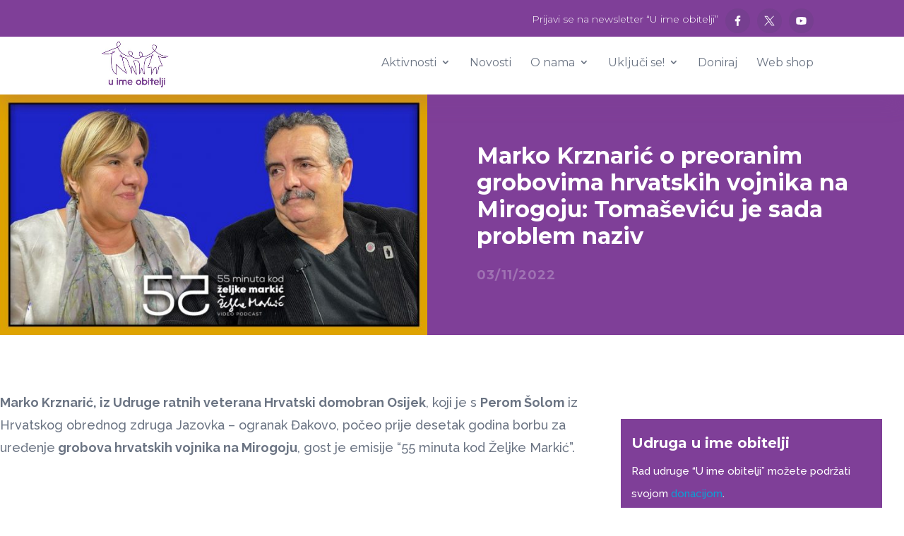

--- FILE ---
content_type: text/html; charset=utf-8
request_url: https://www.google.com/recaptcha/api2/anchor?ar=1&k=6LddHQIfAAAAAHaN3a-PyiJWiXokznv6EyRSY-Tt&co=aHR0cHM6Ly91aW1lb2JpdGVsamkubmV0OjQ0Mw..&hl=en&v=PoyoqOPhxBO7pBk68S4YbpHZ&size=invisible&anchor-ms=20000&execute-ms=30000&cb=58eddkzbahj7
body_size: 48678
content:
<!DOCTYPE HTML><html dir="ltr" lang="en"><head><meta http-equiv="Content-Type" content="text/html; charset=UTF-8">
<meta http-equiv="X-UA-Compatible" content="IE=edge">
<title>reCAPTCHA</title>
<style type="text/css">
/* cyrillic-ext */
@font-face {
  font-family: 'Roboto';
  font-style: normal;
  font-weight: 400;
  font-stretch: 100%;
  src: url(//fonts.gstatic.com/s/roboto/v48/KFO7CnqEu92Fr1ME7kSn66aGLdTylUAMa3GUBHMdazTgWw.woff2) format('woff2');
  unicode-range: U+0460-052F, U+1C80-1C8A, U+20B4, U+2DE0-2DFF, U+A640-A69F, U+FE2E-FE2F;
}
/* cyrillic */
@font-face {
  font-family: 'Roboto';
  font-style: normal;
  font-weight: 400;
  font-stretch: 100%;
  src: url(//fonts.gstatic.com/s/roboto/v48/KFO7CnqEu92Fr1ME7kSn66aGLdTylUAMa3iUBHMdazTgWw.woff2) format('woff2');
  unicode-range: U+0301, U+0400-045F, U+0490-0491, U+04B0-04B1, U+2116;
}
/* greek-ext */
@font-face {
  font-family: 'Roboto';
  font-style: normal;
  font-weight: 400;
  font-stretch: 100%;
  src: url(//fonts.gstatic.com/s/roboto/v48/KFO7CnqEu92Fr1ME7kSn66aGLdTylUAMa3CUBHMdazTgWw.woff2) format('woff2');
  unicode-range: U+1F00-1FFF;
}
/* greek */
@font-face {
  font-family: 'Roboto';
  font-style: normal;
  font-weight: 400;
  font-stretch: 100%;
  src: url(//fonts.gstatic.com/s/roboto/v48/KFO7CnqEu92Fr1ME7kSn66aGLdTylUAMa3-UBHMdazTgWw.woff2) format('woff2');
  unicode-range: U+0370-0377, U+037A-037F, U+0384-038A, U+038C, U+038E-03A1, U+03A3-03FF;
}
/* math */
@font-face {
  font-family: 'Roboto';
  font-style: normal;
  font-weight: 400;
  font-stretch: 100%;
  src: url(//fonts.gstatic.com/s/roboto/v48/KFO7CnqEu92Fr1ME7kSn66aGLdTylUAMawCUBHMdazTgWw.woff2) format('woff2');
  unicode-range: U+0302-0303, U+0305, U+0307-0308, U+0310, U+0312, U+0315, U+031A, U+0326-0327, U+032C, U+032F-0330, U+0332-0333, U+0338, U+033A, U+0346, U+034D, U+0391-03A1, U+03A3-03A9, U+03B1-03C9, U+03D1, U+03D5-03D6, U+03F0-03F1, U+03F4-03F5, U+2016-2017, U+2034-2038, U+203C, U+2040, U+2043, U+2047, U+2050, U+2057, U+205F, U+2070-2071, U+2074-208E, U+2090-209C, U+20D0-20DC, U+20E1, U+20E5-20EF, U+2100-2112, U+2114-2115, U+2117-2121, U+2123-214F, U+2190, U+2192, U+2194-21AE, U+21B0-21E5, U+21F1-21F2, U+21F4-2211, U+2213-2214, U+2216-22FF, U+2308-230B, U+2310, U+2319, U+231C-2321, U+2336-237A, U+237C, U+2395, U+239B-23B7, U+23D0, U+23DC-23E1, U+2474-2475, U+25AF, U+25B3, U+25B7, U+25BD, U+25C1, U+25CA, U+25CC, U+25FB, U+266D-266F, U+27C0-27FF, U+2900-2AFF, U+2B0E-2B11, U+2B30-2B4C, U+2BFE, U+3030, U+FF5B, U+FF5D, U+1D400-1D7FF, U+1EE00-1EEFF;
}
/* symbols */
@font-face {
  font-family: 'Roboto';
  font-style: normal;
  font-weight: 400;
  font-stretch: 100%;
  src: url(//fonts.gstatic.com/s/roboto/v48/KFO7CnqEu92Fr1ME7kSn66aGLdTylUAMaxKUBHMdazTgWw.woff2) format('woff2');
  unicode-range: U+0001-000C, U+000E-001F, U+007F-009F, U+20DD-20E0, U+20E2-20E4, U+2150-218F, U+2190, U+2192, U+2194-2199, U+21AF, U+21E6-21F0, U+21F3, U+2218-2219, U+2299, U+22C4-22C6, U+2300-243F, U+2440-244A, U+2460-24FF, U+25A0-27BF, U+2800-28FF, U+2921-2922, U+2981, U+29BF, U+29EB, U+2B00-2BFF, U+4DC0-4DFF, U+FFF9-FFFB, U+10140-1018E, U+10190-1019C, U+101A0, U+101D0-101FD, U+102E0-102FB, U+10E60-10E7E, U+1D2C0-1D2D3, U+1D2E0-1D37F, U+1F000-1F0FF, U+1F100-1F1AD, U+1F1E6-1F1FF, U+1F30D-1F30F, U+1F315, U+1F31C, U+1F31E, U+1F320-1F32C, U+1F336, U+1F378, U+1F37D, U+1F382, U+1F393-1F39F, U+1F3A7-1F3A8, U+1F3AC-1F3AF, U+1F3C2, U+1F3C4-1F3C6, U+1F3CA-1F3CE, U+1F3D4-1F3E0, U+1F3ED, U+1F3F1-1F3F3, U+1F3F5-1F3F7, U+1F408, U+1F415, U+1F41F, U+1F426, U+1F43F, U+1F441-1F442, U+1F444, U+1F446-1F449, U+1F44C-1F44E, U+1F453, U+1F46A, U+1F47D, U+1F4A3, U+1F4B0, U+1F4B3, U+1F4B9, U+1F4BB, U+1F4BF, U+1F4C8-1F4CB, U+1F4D6, U+1F4DA, U+1F4DF, U+1F4E3-1F4E6, U+1F4EA-1F4ED, U+1F4F7, U+1F4F9-1F4FB, U+1F4FD-1F4FE, U+1F503, U+1F507-1F50B, U+1F50D, U+1F512-1F513, U+1F53E-1F54A, U+1F54F-1F5FA, U+1F610, U+1F650-1F67F, U+1F687, U+1F68D, U+1F691, U+1F694, U+1F698, U+1F6AD, U+1F6B2, U+1F6B9-1F6BA, U+1F6BC, U+1F6C6-1F6CF, U+1F6D3-1F6D7, U+1F6E0-1F6EA, U+1F6F0-1F6F3, U+1F6F7-1F6FC, U+1F700-1F7FF, U+1F800-1F80B, U+1F810-1F847, U+1F850-1F859, U+1F860-1F887, U+1F890-1F8AD, U+1F8B0-1F8BB, U+1F8C0-1F8C1, U+1F900-1F90B, U+1F93B, U+1F946, U+1F984, U+1F996, U+1F9E9, U+1FA00-1FA6F, U+1FA70-1FA7C, U+1FA80-1FA89, U+1FA8F-1FAC6, U+1FACE-1FADC, U+1FADF-1FAE9, U+1FAF0-1FAF8, U+1FB00-1FBFF;
}
/* vietnamese */
@font-face {
  font-family: 'Roboto';
  font-style: normal;
  font-weight: 400;
  font-stretch: 100%;
  src: url(//fonts.gstatic.com/s/roboto/v48/KFO7CnqEu92Fr1ME7kSn66aGLdTylUAMa3OUBHMdazTgWw.woff2) format('woff2');
  unicode-range: U+0102-0103, U+0110-0111, U+0128-0129, U+0168-0169, U+01A0-01A1, U+01AF-01B0, U+0300-0301, U+0303-0304, U+0308-0309, U+0323, U+0329, U+1EA0-1EF9, U+20AB;
}
/* latin-ext */
@font-face {
  font-family: 'Roboto';
  font-style: normal;
  font-weight: 400;
  font-stretch: 100%;
  src: url(//fonts.gstatic.com/s/roboto/v48/KFO7CnqEu92Fr1ME7kSn66aGLdTylUAMa3KUBHMdazTgWw.woff2) format('woff2');
  unicode-range: U+0100-02BA, U+02BD-02C5, U+02C7-02CC, U+02CE-02D7, U+02DD-02FF, U+0304, U+0308, U+0329, U+1D00-1DBF, U+1E00-1E9F, U+1EF2-1EFF, U+2020, U+20A0-20AB, U+20AD-20C0, U+2113, U+2C60-2C7F, U+A720-A7FF;
}
/* latin */
@font-face {
  font-family: 'Roboto';
  font-style: normal;
  font-weight: 400;
  font-stretch: 100%;
  src: url(//fonts.gstatic.com/s/roboto/v48/KFO7CnqEu92Fr1ME7kSn66aGLdTylUAMa3yUBHMdazQ.woff2) format('woff2');
  unicode-range: U+0000-00FF, U+0131, U+0152-0153, U+02BB-02BC, U+02C6, U+02DA, U+02DC, U+0304, U+0308, U+0329, U+2000-206F, U+20AC, U+2122, U+2191, U+2193, U+2212, U+2215, U+FEFF, U+FFFD;
}
/* cyrillic-ext */
@font-face {
  font-family: 'Roboto';
  font-style: normal;
  font-weight: 500;
  font-stretch: 100%;
  src: url(//fonts.gstatic.com/s/roboto/v48/KFO7CnqEu92Fr1ME7kSn66aGLdTylUAMa3GUBHMdazTgWw.woff2) format('woff2');
  unicode-range: U+0460-052F, U+1C80-1C8A, U+20B4, U+2DE0-2DFF, U+A640-A69F, U+FE2E-FE2F;
}
/* cyrillic */
@font-face {
  font-family: 'Roboto';
  font-style: normal;
  font-weight: 500;
  font-stretch: 100%;
  src: url(//fonts.gstatic.com/s/roboto/v48/KFO7CnqEu92Fr1ME7kSn66aGLdTylUAMa3iUBHMdazTgWw.woff2) format('woff2');
  unicode-range: U+0301, U+0400-045F, U+0490-0491, U+04B0-04B1, U+2116;
}
/* greek-ext */
@font-face {
  font-family: 'Roboto';
  font-style: normal;
  font-weight: 500;
  font-stretch: 100%;
  src: url(//fonts.gstatic.com/s/roboto/v48/KFO7CnqEu92Fr1ME7kSn66aGLdTylUAMa3CUBHMdazTgWw.woff2) format('woff2');
  unicode-range: U+1F00-1FFF;
}
/* greek */
@font-face {
  font-family: 'Roboto';
  font-style: normal;
  font-weight: 500;
  font-stretch: 100%;
  src: url(//fonts.gstatic.com/s/roboto/v48/KFO7CnqEu92Fr1ME7kSn66aGLdTylUAMa3-UBHMdazTgWw.woff2) format('woff2');
  unicode-range: U+0370-0377, U+037A-037F, U+0384-038A, U+038C, U+038E-03A1, U+03A3-03FF;
}
/* math */
@font-face {
  font-family: 'Roboto';
  font-style: normal;
  font-weight: 500;
  font-stretch: 100%;
  src: url(//fonts.gstatic.com/s/roboto/v48/KFO7CnqEu92Fr1ME7kSn66aGLdTylUAMawCUBHMdazTgWw.woff2) format('woff2');
  unicode-range: U+0302-0303, U+0305, U+0307-0308, U+0310, U+0312, U+0315, U+031A, U+0326-0327, U+032C, U+032F-0330, U+0332-0333, U+0338, U+033A, U+0346, U+034D, U+0391-03A1, U+03A3-03A9, U+03B1-03C9, U+03D1, U+03D5-03D6, U+03F0-03F1, U+03F4-03F5, U+2016-2017, U+2034-2038, U+203C, U+2040, U+2043, U+2047, U+2050, U+2057, U+205F, U+2070-2071, U+2074-208E, U+2090-209C, U+20D0-20DC, U+20E1, U+20E5-20EF, U+2100-2112, U+2114-2115, U+2117-2121, U+2123-214F, U+2190, U+2192, U+2194-21AE, U+21B0-21E5, U+21F1-21F2, U+21F4-2211, U+2213-2214, U+2216-22FF, U+2308-230B, U+2310, U+2319, U+231C-2321, U+2336-237A, U+237C, U+2395, U+239B-23B7, U+23D0, U+23DC-23E1, U+2474-2475, U+25AF, U+25B3, U+25B7, U+25BD, U+25C1, U+25CA, U+25CC, U+25FB, U+266D-266F, U+27C0-27FF, U+2900-2AFF, U+2B0E-2B11, U+2B30-2B4C, U+2BFE, U+3030, U+FF5B, U+FF5D, U+1D400-1D7FF, U+1EE00-1EEFF;
}
/* symbols */
@font-face {
  font-family: 'Roboto';
  font-style: normal;
  font-weight: 500;
  font-stretch: 100%;
  src: url(//fonts.gstatic.com/s/roboto/v48/KFO7CnqEu92Fr1ME7kSn66aGLdTylUAMaxKUBHMdazTgWw.woff2) format('woff2');
  unicode-range: U+0001-000C, U+000E-001F, U+007F-009F, U+20DD-20E0, U+20E2-20E4, U+2150-218F, U+2190, U+2192, U+2194-2199, U+21AF, U+21E6-21F0, U+21F3, U+2218-2219, U+2299, U+22C4-22C6, U+2300-243F, U+2440-244A, U+2460-24FF, U+25A0-27BF, U+2800-28FF, U+2921-2922, U+2981, U+29BF, U+29EB, U+2B00-2BFF, U+4DC0-4DFF, U+FFF9-FFFB, U+10140-1018E, U+10190-1019C, U+101A0, U+101D0-101FD, U+102E0-102FB, U+10E60-10E7E, U+1D2C0-1D2D3, U+1D2E0-1D37F, U+1F000-1F0FF, U+1F100-1F1AD, U+1F1E6-1F1FF, U+1F30D-1F30F, U+1F315, U+1F31C, U+1F31E, U+1F320-1F32C, U+1F336, U+1F378, U+1F37D, U+1F382, U+1F393-1F39F, U+1F3A7-1F3A8, U+1F3AC-1F3AF, U+1F3C2, U+1F3C4-1F3C6, U+1F3CA-1F3CE, U+1F3D4-1F3E0, U+1F3ED, U+1F3F1-1F3F3, U+1F3F5-1F3F7, U+1F408, U+1F415, U+1F41F, U+1F426, U+1F43F, U+1F441-1F442, U+1F444, U+1F446-1F449, U+1F44C-1F44E, U+1F453, U+1F46A, U+1F47D, U+1F4A3, U+1F4B0, U+1F4B3, U+1F4B9, U+1F4BB, U+1F4BF, U+1F4C8-1F4CB, U+1F4D6, U+1F4DA, U+1F4DF, U+1F4E3-1F4E6, U+1F4EA-1F4ED, U+1F4F7, U+1F4F9-1F4FB, U+1F4FD-1F4FE, U+1F503, U+1F507-1F50B, U+1F50D, U+1F512-1F513, U+1F53E-1F54A, U+1F54F-1F5FA, U+1F610, U+1F650-1F67F, U+1F687, U+1F68D, U+1F691, U+1F694, U+1F698, U+1F6AD, U+1F6B2, U+1F6B9-1F6BA, U+1F6BC, U+1F6C6-1F6CF, U+1F6D3-1F6D7, U+1F6E0-1F6EA, U+1F6F0-1F6F3, U+1F6F7-1F6FC, U+1F700-1F7FF, U+1F800-1F80B, U+1F810-1F847, U+1F850-1F859, U+1F860-1F887, U+1F890-1F8AD, U+1F8B0-1F8BB, U+1F8C0-1F8C1, U+1F900-1F90B, U+1F93B, U+1F946, U+1F984, U+1F996, U+1F9E9, U+1FA00-1FA6F, U+1FA70-1FA7C, U+1FA80-1FA89, U+1FA8F-1FAC6, U+1FACE-1FADC, U+1FADF-1FAE9, U+1FAF0-1FAF8, U+1FB00-1FBFF;
}
/* vietnamese */
@font-face {
  font-family: 'Roboto';
  font-style: normal;
  font-weight: 500;
  font-stretch: 100%;
  src: url(//fonts.gstatic.com/s/roboto/v48/KFO7CnqEu92Fr1ME7kSn66aGLdTylUAMa3OUBHMdazTgWw.woff2) format('woff2');
  unicode-range: U+0102-0103, U+0110-0111, U+0128-0129, U+0168-0169, U+01A0-01A1, U+01AF-01B0, U+0300-0301, U+0303-0304, U+0308-0309, U+0323, U+0329, U+1EA0-1EF9, U+20AB;
}
/* latin-ext */
@font-face {
  font-family: 'Roboto';
  font-style: normal;
  font-weight: 500;
  font-stretch: 100%;
  src: url(//fonts.gstatic.com/s/roboto/v48/KFO7CnqEu92Fr1ME7kSn66aGLdTylUAMa3KUBHMdazTgWw.woff2) format('woff2');
  unicode-range: U+0100-02BA, U+02BD-02C5, U+02C7-02CC, U+02CE-02D7, U+02DD-02FF, U+0304, U+0308, U+0329, U+1D00-1DBF, U+1E00-1E9F, U+1EF2-1EFF, U+2020, U+20A0-20AB, U+20AD-20C0, U+2113, U+2C60-2C7F, U+A720-A7FF;
}
/* latin */
@font-face {
  font-family: 'Roboto';
  font-style: normal;
  font-weight: 500;
  font-stretch: 100%;
  src: url(//fonts.gstatic.com/s/roboto/v48/KFO7CnqEu92Fr1ME7kSn66aGLdTylUAMa3yUBHMdazQ.woff2) format('woff2');
  unicode-range: U+0000-00FF, U+0131, U+0152-0153, U+02BB-02BC, U+02C6, U+02DA, U+02DC, U+0304, U+0308, U+0329, U+2000-206F, U+20AC, U+2122, U+2191, U+2193, U+2212, U+2215, U+FEFF, U+FFFD;
}
/* cyrillic-ext */
@font-face {
  font-family: 'Roboto';
  font-style: normal;
  font-weight: 900;
  font-stretch: 100%;
  src: url(//fonts.gstatic.com/s/roboto/v48/KFO7CnqEu92Fr1ME7kSn66aGLdTylUAMa3GUBHMdazTgWw.woff2) format('woff2');
  unicode-range: U+0460-052F, U+1C80-1C8A, U+20B4, U+2DE0-2DFF, U+A640-A69F, U+FE2E-FE2F;
}
/* cyrillic */
@font-face {
  font-family: 'Roboto';
  font-style: normal;
  font-weight: 900;
  font-stretch: 100%;
  src: url(//fonts.gstatic.com/s/roboto/v48/KFO7CnqEu92Fr1ME7kSn66aGLdTylUAMa3iUBHMdazTgWw.woff2) format('woff2');
  unicode-range: U+0301, U+0400-045F, U+0490-0491, U+04B0-04B1, U+2116;
}
/* greek-ext */
@font-face {
  font-family: 'Roboto';
  font-style: normal;
  font-weight: 900;
  font-stretch: 100%;
  src: url(//fonts.gstatic.com/s/roboto/v48/KFO7CnqEu92Fr1ME7kSn66aGLdTylUAMa3CUBHMdazTgWw.woff2) format('woff2');
  unicode-range: U+1F00-1FFF;
}
/* greek */
@font-face {
  font-family: 'Roboto';
  font-style: normal;
  font-weight: 900;
  font-stretch: 100%;
  src: url(//fonts.gstatic.com/s/roboto/v48/KFO7CnqEu92Fr1ME7kSn66aGLdTylUAMa3-UBHMdazTgWw.woff2) format('woff2');
  unicode-range: U+0370-0377, U+037A-037F, U+0384-038A, U+038C, U+038E-03A1, U+03A3-03FF;
}
/* math */
@font-face {
  font-family: 'Roboto';
  font-style: normal;
  font-weight: 900;
  font-stretch: 100%;
  src: url(//fonts.gstatic.com/s/roboto/v48/KFO7CnqEu92Fr1ME7kSn66aGLdTylUAMawCUBHMdazTgWw.woff2) format('woff2');
  unicode-range: U+0302-0303, U+0305, U+0307-0308, U+0310, U+0312, U+0315, U+031A, U+0326-0327, U+032C, U+032F-0330, U+0332-0333, U+0338, U+033A, U+0346, U+034D, U+0391-03A1, U+03A3-03A9, U+03B1-03C9, U+03D1, U+03D5-03D6, U+03F0-03F1, U+03F4-03F5, U+2016-2017, U+2034-2038, U+203C, U+2040, U+2043, U+2047, U+2050, U+2057, U+205F, U+2070-2071, U+2074-208E, U+2090-209C, U+20D0-20DC, U+20E1, U+20E5-20EF, U+2100-2112, U+2114-2115, U+2117-2121, U+2123-214F, U+2190, U+2192, U+2194-21AE, U+21B0-21E5, U+21F1-21F2, U+21F4-2211, U+2213-2214, U+2216-22FF, U+2308-230B, U+2310, U+2319, U+231C-2321, U+2336-237A, U+237C, U+2395, U+239B-23B7, U+23D0, U+23DC-23E1, U+2474-2475, U+25AF, U+25B3, U+25B7, U+25BD, U+25C1, U+25CA, U+25CC, U+25FB, U+266D-266F, U+27C0-27FF, U+2900-2AFF, U+2B0E-2B11, U+2B30-2B4C, U+2BFE, U+3030, U+FF5B, U+FF5D, U+1D400-1D7FF, U+1EE00-1EEFF;
}
/* symbols */
@font-face {
  font-family: 'Roboto';
  font-style: normal;
  font-weight: 900;
  font-stretch: 100%;
  src: url(//fonts.gstatic.com/s/roboto/v48/KFO7CnqEu92Fr1ME7kSn66aGLdTylUAMaxKUBHMdazTgWw.woff2) format('woff2');
  unicode-range: U+0001-000C, U+000E-001F, U+007F-009F, U+20DD-20E0, U+20E2-20E4, U+2150-218F, U+2190, U+2192, U+2194-2199, U+21AF, U+21E6-21F0, U+21F3, U+2218-2219, U+2299, U+22C4-22C6, U+2300-243F, U+2440-244A, U+2460-24FF, U+25A0-27BF, U+2800-28FF, U+2921-2922, U+2981, U+29BF, U+29EB, U+2B00-2BFF, U+4DC0-4DFF, U+FFF9-FFFB, U+10140-1018E, U+10190-1019C, U+101A0, U+101D0-101FD, U+102E0-102FB, U+10E60-10E7E, U+1D2C0-1D2D3, U+1D2E0-1D37F, U+1F000-1F0FF, U+1F100-1F1AD, U+1F1E6-1F1FF, U+1F30D-1F30F, U+1F315, U+1F31C, U+1F31E, U+1F320-1F32C, U+1F336, U+1F378, U+1F37D, U+1F382, U+1F393-1F39F, U+1F3A7-1F3A8, U+1F3AC-1F3AF, U+1F3C2, U+1F3C4-1F3C6, U+1F3CA-1F3CE, U+1F3D4-1F3E0, U+1F3ED, U+1F3F1-1F3F3, U+1F3F5-1F3F7, U+1F408, U+1F415, U+1F41F, U+1F426, U+1F43F, U+1F441-1F442, U+1F444, U+1F446-1F449, U+1F44C-1F44E, U+1F453, U+1F46A, U+1F47D, U+1F4A3, U+1F4B0, U+1F4B3, U+1F4B9, U+1F4BB, U+1F4BF, U+1F4C8-1F4CB, U+1F4D6, U+1F4DA, U+1F4DF, U+1F4E3-1F4E6, U+1F4EA-1F4ED, U+1F4F7, U+1F4F9-1F4FB, U+1F4FD-1F4FE, U+1F503, U+1F507-1F50B, U+1F50D, U+1F512-1F513, U+1F53E-1F54A, U+1F54F-1F5FA, U+1F610, U+1F650-1F67F, U+1F687, U+1F68D, U+1F691, U+1F694, U+1F698, U+1F6AD, U+1F6B2, U+1F6B9-1F6BA, U+1F6BC, U+1F6C6-1F6CF, U+1F6D3-1F6D7, U+1F6E0-1F6EA, U+1F6F0-1F6F3, U+1F6F7-1F6FC, U+1F700-1F7FF, U+1F800-1F80B, U+1F810-1F847, U+1F850-1F859, U+1F860-1F887, U+1F890-1F8AD, U+1F8B0-1F8BB, U+1F8C0-1F8C1, U+1F900-1F90B, U+1F93B, U+1F946, U+1F984, U+1F996, U+1F9E9, U+1FA00-1FA6F, U+1FA70-1FA7C, U+1FA80-1FA89, U+1FA8F-1FAC6, U+1FACE-1FADC, U+1FADF-1FAE9, U+1FAF0-1FAF8, U+1FB00-1FBFF;
}
/* vietnamese */
@font-face {
  font-family: 'Roboto';
  font-style: normal;
  font-weight: 900;
  font-stretch: 100%;
  src: url(//fonts.gstatic.com/s/roboto/v48/KFO7CnqEu92Fr1ME7kSn66aGLdTylUAMa3OUBHMdazTgWw.woff2) format('woff2');
  unicode-range: U+0102-0103, U+0110-0111, U+0128-0129, U+0168-0169, U+01A0-01A1, U+01AF-01B0, U+0300-0301, U+0303-0304, U+0308-0309, U+0323, U+0329, U+1EA0-1EF9, U+20AB;
}
/* latin-ext */
@font-face {
  font-family: 'Roboto';
  font-style: normal;
  font-weight: 900;
  font-stretch: 100%;
  src: url(//fonts.gstatic.com/s/roboto/v48/KFO7CnqEu92Fr1ME7kSn66aGLdTylUAMa3KUBHMdazTgWw.woff2) format('woff2');
  unicode-range: U+0100-02BA, U+02BD-02C5, U+02C7-02CC, U+02CE-02D7, U+02DD-02FF, U+0304, U+0308, U+0329, U+1D00-1DBF, U+1E00-1E9F, U+1EF2-1EFF, U+2020, U+20A0-20AB, U+20AD-20C0, U+2113, U+2C60-2C7F, U+A720-A7FF;
}
/* latin */
@font-face {
  font-family: 'Roboto';
  font-style: normal;
  font-weight: 900;
  font-stretch: 100%;
  src: url(//fonts.gstatic.com/s/roboto/v48/KFO7CnqEu92Fr1ME7kSn66aGLdTylUAMa3yUBHMdazQ.woff2) format('woff2');
  unicode-range: U+0000-00FF, U+0131, U+0152-0153, U+02BB-02BC, U+02C6, U+02DA, U+02DC, U+0304, U+0308, U+0329, U+2000-206F, U+20AC, U+2122, U+2191, U+2193, U+2212, U+2215, U+FEFF, U+FFFD;
}

</style>
<link rel="stylesheet" type="text/css" href="https://www.gstatic.com/recaptcha/releases/PoyoqOPhxBO7pBk68S4YbpHZ/styles__ltr.css">
<script nonce="xMpPFjwG8VO9JLPp1gAq1Q" type="text/javascript">window['__recaptcha_api'] = 'https://www.google.com/recaptcha/api2/';</script>
<script type="text/javascript" src="https://www.gstatic.com/recaptcha/releases/PoyoqOPhxBO7pBk68S4YbpHZ/recaptcha__en.js" nonce="xMpPFjwG8VO9JLPp1gAq1Q">
      
    </script></head>
<body><div id="rc-anchor-alert" class="rc-anchor-alert"></div>
<input type="hidden" id="recaptcha-token" value="[base64]">
<script type="text/javascript" nonce="xMpPFjwG8VO9JLPp1gAq1Q">
      recaptcha.anchor.Main.init("[\x22ainput\x22,[\x22bgdata\x22,\x22\x22,\[base64]/[base64]/[base64]/bmV3IHJbeF0oY1swXSk6RT09Mj9uZXcgclt4XShjWzBdLGNbMV0pOkU9PTM/bmV3IHJbeF0oY1swXSxjWzFdLGNbMl0pOkU9PTQ/[base64]/[base64]/[base64]/[base64]/[base64]/[base64]/[base64]/[base64]\x22,\[base64]\\u003d\x22,\x22w71OwpvDnsOdwrgpGmnDnB4awrgoL8O2Z01vXcKRwqVKTcOVwpXDosOAPV7CosKvw73CuAbDhcKWw5fDh8K4wrkOwqpydlZUw6LCqyFbfMKew5nCicK/d8O2w4rDgMKgwplWQGh1DsKrAcKYwp0TH8OyIMOHLcOMw5HDumfCrGzDqcKswqTChsKOwq9sfMO4wqvDuUcMCg3CmygHw4EpwoUuwqzCkl7CvsOzw53DsnFFwrrCqcONCT/Cm8Oow7hEwrrCjR9ow5tNwqgfw7pKw6vDnsO4d8O4wrw6wpVjBcK6IsOYSCXCj3jDnsO+QcKMbsK/wp5pw61hNsOPw6cpwqVCw4w7IMK0w6/CtsOxSUsNw7U6wrzDjsOTB8OLw7HCmMKkwodIwqrDisKmw6LDk8OYCAY4woFvw6glLA5Mw69oOsOdNMOxwppywq5Ewq3CvsKzwrE8JMKYwoXCrsKbMkTDrcK9fRtQw5BlIF/CncOBIcOhwqLDmcK0w7rDpgUCw5vCs8KswqgLw6jCkQLCm8OIwrPCgMKDwqcdGyXCsFZYasOue8KwaMKCHMOkXsO7w5J6EAXDm8KWbMOWbxF3A8Kow5wLw63CmMKgwqcww7TDicO7w7/DqHdsQwBwVDxAES7Dl8O1w4rCrcO8YRZEACDCjsKGKll5w75ZSEhYw7QvaS9YEcKHw7/CogUzaMOmW8OLY8K2w6lhw7PDrSxqw5vDpsODW8KWFcKfGcO/[base64]/[base64]/CvcOGEMOtw5VrwrsOaMOvwpvDp8KmaSbCtzd1w77DiSnDkmEEwrRUw7XChU8uVy4mw5HDp39RwpLDkcKOw4ICwoMxw5DCk8KVa3MUJDPDqE56WcOfC8OSSHjCucOXenhAw4DDkMO1w7/[base64]/w5gvw5LCisKpwpvDl8KMV8OpXSlPw5ABwow/[base64]/DtVjDnsKeSsOTwqbCjUo9wpbDtW3DnVZlcEfDvFVkw7Y5Q8O8w6Nxwolnwq4Iwoczwq9pTcKGwr06wonDmx0jSAvCjsKYXcOzPMOPw5VGGsO7enDCgFUqwr/CjzTDtnV4wqkrw5UyAhoEAy7CnzLDnMOuQ8Oifx3CuMK6w6VBXCN0w5DDp8KHR3nCkRFEw6rCisKewo3CssOoX8K7fkQmWAhAw4wdwpNkwopVwojCr0TDkw7DtgRRw5zDiRUEw4F2cXBWw7HCsyjDsMOGLxZNfHvCi0jDqsKsFk/DgsOPwoVDcD4FwoxCTMKKIcOywpVawrZwesO2NcOZwo9ewr3DvEHCpsO+w5UsZMKbwqlze27CuC8eOcO2ZsORN8OeU8KTN3TCqwjDkVLDlEXDii3Dg8O3w6YQwrhSwpDDnMKBw4rCi3M4w7wRG8Knw5zDlMKrwqzCmhM7NsKlWMKzw7gJIxnDisO2wqM5LsK/XMOBNU3Dp8KFw6JKB2ZzbQvCgBvDgsKiEAzDmnNSw7TCphPDvTPDpcKbIkLDgmDChcO5ZWA0wpgNw543Z8ONT3law43CqFHCpsKoD0DCtlrCsB5IwpfDpG7CscORwq7Cjxp9ZsKVWcKNw7FBd8Kew5Y0aMK8woXCkSh5QwMzKl7DnSpJwrI8XFo9VBcWw4IDwo3DhSd/KcKRYjDDnwPCuXvDkcKgRMKTw4RFdRAKwp4Vc24XY8OUbkUwwrzDpQpjwppQZcKiGRYDHsOgw6rDisOtwrLDjsO/ecO+wqgqe8KZw4/[base64]/w4vCjX0nw6TCiisTwobCgcOuwrvDqMKzPFLCnsKqPTcEwp4aw7FHwqHClnvCsyHDt050QcOhw7hJdsKBwoYOSxzDpMKUK0BWMcKIw7TDjgTCtyU/[base64]/[base64]/Dh8OgAMK+woZvw5LCicKOw4jDoBlJDG/DrDQEwpnDqcO6MMKIworDqA/CpMKAwqnDhcKoKVvCvMOxIUUew5EBLkTCkcOxw4LDgMOTDH1xw5Qmw5LCnkxRw4BsVUXCiX1ow4DDmnLDnx/[base64]/DqcKywrkxJDpWdcKDcA7CkXEiwpk5wqrCgnbCnUfDiMO/w4tLwpnCqXLDjMK5w5vCn2TDo8Kka8O4w61QW37CicKXTHoKwrdnw4PCpMKPw6PCq8O+SsOhwqx1cWHDj8O6ZMO5esOkbcKowrnCiRbDl8K5wq3CpEZ8MU4Ew6VRSRDCv8KHJF9QMXBtw4FfwrTCscO/[base64]/AMKww6rDkSB7U8OuQcOPw4M2XsOPwqMMXFYzwq50MErCssOUw7ZqSSrDoF1gJDTDpxAjJsOawpLCmSIlw5jDhMKtw6sWTMKsw4jDq8OKN8O4w6HCjTvDs01/WsKPw6gSw5Z2acKkwpEVP8KMwqbCkSpkOmbDgh45cVRNw6LCvF/ChMKsw4HDu3JYPcKEPjnCrlfCkCLCkBvDrDHDqMK9wrLDuC58w4g3f8OBwr3Dv2nDmsObasOBwr/DvwIYNRHDgcOgwrjDkWFXNgDDs8KIJMKbw5Vrw5nDvMO2Vn3CsUzDhj/[base64]/DvcOXGSUsw6jDtsOWfHnClcKANsOKwp9Sw6fDt8OqwpXDtsOgw7vDmcKlNMK6ZyDDkMKkTXI2w6jDgDzCq8KeCcKlw7Ziwo7CtMKUw78iwqrCjm0WPcOkw5cRFlk8U2YIa3ApacONw49DbgTDrV7CkQAwAjrCmcO8w5hQRygxwq89GGtDAzNmw5pAw54lwogkwp/[base64]/SsObWsKhJcOlwqfDoz7DphovWcOaw63CoiTDsyxPw7PCv8OCw6zCtcOhCGfCmsKWwoMZw53Cq8Ohw4DDnWnDq8Kzw6jDjTfCrcKEw5nDvEPDisKqdCrCqsKPwqzDnHvDmgPDsgY0w5ohEMOWacOywqjChh/ChsOpw7B0WcKRwpTCjMK6EUg0wo7DlFzCusKCw7Z1w7U7e8KeaMKIBMOWJQsrwpd3JMK/wq/CqUjCuRoqwrPCocK6H8Oew4oGaMOgcB8iwplzw4MLWMKNQsKqdsOkBEw4wrLDo8OIAnFPR21qQ1BQTzXDjCIRUcOFbMO5w7rDqsK4Xy8pfsOmAWYKLMKVw7vDhAxmwqt3VjrCshRwW1nDr8OXw53DhMKHUg3CpFp8IlzCpkTDh8K+EHvCqW0xwo/CrcK0w5bDoBPDu2syw53CpMObwpggw7PCqsO/ZsOKIsKqw6jCvcOFHxELLkHDnMOyC8O8w5coZcK2e33DtMObW8KkM0/[base64]/DiE8gMcOfdsKFw6k5wqTDjsKCTWDCnRIOw7MFwprCs3VOwrNKw6g+NnzCjwVnKhtaw47DlcKcScKxPgrDkcOnw4Q6wpnDoMOOcsKXw7ZrwqU1NVBPwrsVJw/[base64]/T8K/[base64]/[base64]/CpEPDtMOpYsOkw73CucOBSRFow57DkMOnXhfDulx1w7XDsTEGwqpQBnfDtUY+w7kNNhjDuhTCulTCo0JdP18RHsOgw7BSRsKpHinDgcOhwpDDtcOTYsO2ZMODwpfDqyHDpcOgZXIjw77Dvz3DkMKSHMONP8Olw6zDqcKcI8KVw7/[base64]/Dr8ODw5sgfhPDk1HCtxTCncOnw7HDnQPCu2jCg8OLwqNnw5x3wr4ZwpDCscKtwo/CmRRAwrR7SG7DocKFw5BrfVw7YXlBanzCqsKSdnM8DQsTecObMsKPUMOxT0zCt8OvDVPDjsOQFMOAwp3DukIqF2YNw7sUYcOdw6/CrRlqUcKGWB/Cn8KXwo1/[base64]/[base64]/DqknDpcOSw7DDtBjCjsKYdSDDpRDDmQtAWcKgw5gmw6sXw5szwr5dwrgWY2dsPV9OKMKrw6LDisKTclTCo2bCpsO4w5FBwrXCosKFEDTCplBfe8OHCcOgKCzDqzklJcKwNyrCtGHDgX4/[base64]/CjiU2c8OafUTDpxUbfsKzw55CCFJeVcOww6YQAMKBNMOiHyVTAkzCqcOoY8OfdGrCrMOcQCnCrgXCoRQ/w6rDgEUTSMKjwq3DhGNRGDxvw67DpcOVdVcpOMOaFsK3w47CvVbDrcOVNMOtw6dnw4zCjsKQw5TColHDqU/[base64]/DmcKxwrF4DcOZd0PDvx1Cw4Rbw5kAUWUcw6vDqMOzw40NO2VmGw7CssKhb8KXZMOlwqxJNjsdwqJDw7TDlGMBw6zCvcO8OcKLF8KUIMKvenLCo2ZtW3nDgsKrwrRrAcOSw6HDqcK9dmzClj7Dq8ODDsK7w5Mmwp/CqcO/w5/DusKLP8Oxw6HCpD8JTsKMw53Ct8O5GmnDvnERA8O8L11Aw63DhMKTRFjDlSkUb8O5w7pAT31uXz/Dk8Knw6dUQcO6H37CvTnCpsKQw4JGwqkpwpvDu3bDpE02wrHCgsKzwqFCD8KNXcOyMibCtMKdCFQKwrFHLVMxYkjChsK3wokfaF54IsKuwo3CqG3DksKmw41xw40CwoTDrcKNRGkEQsKpBC/Cp3XDvsO0w6p+ElzCvMOZZ2/DqMKJw4Ixw6k3wqNhA1XDnsOGM8Kfd8K4fVd7wovDhm5VFxvCp35oBcKgLTApwpbCjsK+Qm/CicOAZMKcw4vCpcKbLsO5woQWwrPDmcKFI8OCw7jCmsKxeMKfIgPCtWDCvQQObMK8w6XDgMODw61Qw4UzLsKSw449NzLCgzFDNMOhX8KcVRgzw6VxeMOrXMK4w5fCqsKWwoNUZz3Cq8OUwqjCqT/DmxnDmcOCLcK+wq3DqmbCkV/Dt3bCtmE4w7E1RcOjwrjCgsOiw5x+wq3CosO7SSJ5w6g3X8K9fyJ7wqknw6vDkkNCVHvCgSzCmsK9w49sX8KrwrcYw7wAw4bDucOHDktAw7HCnjUSN8KEG8KjPMOVwqPCmRAuZcK/w6TCnMO4Bwtew7jDrcOcwrUbasOXw63CnjleTVXDpVLDgcO9w553w6bDmsKZw63Dt0LDsVvClyXDpsOkwpFkw4ptYsKVwoBYbAI9NMKcfHVLDcKowpYMw5XCgA/Dt1fDq2/CicKBwonCo1zDncKNwojDsVrDhMOew5nCmyM2w5MJw7l+wo06XWotNMKvw6xpwpzDrcO/[base64]/IMKnwqZtwqg9aHt4H8OYU2PCu8OpfVMVworDgkfCj03DmynCoEV+dl8Aw7oUwrbDrVbCn1fDv8ODwoYWwpvCqUEpFxZrwp7CongRMTl2Pg/Ck8Ofw4sCwrwkw7cPMcKHKcKkw4MBw5QBQnvCqsOsw5ttw4XCsD4bwqYlTsKWw47DlsKFesOkJVrDpMK6w6jDmgxaeWkbwqslJMKyHsKVWgXDj8KTw6fDicOOP8O4MmwhG0xAwozCuzkYw6zDo1zDgkwVwoHCjcOiw63DkzvDo8K0KG00MsKFw6fDvl9/[base64]/CgEfDtnHCjMKXwpZ9w70LTsK8wrjDjMKJAcKjMcO/worCiTMbwp1YDj1awr8rwpsjwrUsFCcdwrDDgCUcZcKTwpRCw7zCjgbCsRdwfnzDh2DCrcO6wqI1wqnCjg/[base64]/w71WQSFVwqbCpsOtNHnCgsKIR8Kkwqg9w54SNMOKAsOIOcKuw7sjWMOeUz3CsHpcXGoowofDvEIiw7nDp8KySMOWe8O3wq/Co8OhJWjDvcOZLkEsw5HCjsOgEMKpA3HCk8ONdQPDvMKGwpJ4w5xMwqTDssKOeFdRK8KiUgfCv2VROcKHVD7CtMKSw6ZETzPDhG/DpX3DoTbDqTRqw7Jmw5DClVbCiCBkRMO1UyEpw6PChcK8Hn/Cmi7Cj8KKw7olwoccw6kIYDTClBzCoMKdw7FiwrsBa3kIw4QSNcONZsObRMOEwoFAw5rDry8fw4jDqMKuWQfChMKpw6I1wo3CkcKkLsOVXkLCpgLDnSTCnVPCuQHDn01IwrpRwozDtcO6wrkrwqo6HMO7CSpUw53ChMOYw4TDlHxgw7sZw7rCiMOowp1/bwfCi8KSTsKCwoUMw7TCrcKJLcKtPV8/[base64]/DtsKBwpV8f1BUIjoiw5DCllM3wq0fTi7DtDrCmcKAGMO7wonDkhR0P3fCkHXDon3Dg8OxCMKZw7jDrhDCtw/DjsKKdFoGN8OCHMKkN2AhCENKwobCujRIw5TChcOOwqpSwqjDuMOXw544SnBHFMOjw4vDgyt5BsOTTR0IAjxFw6MIOsOQwqfDngAfIUVgUsOrwokIw5s5wpHCmMKOwqMib8OzVsOwIz/DlcOmw5RQXcKfDRZHa8OTNSnDjCUTw6E9OcOoQsOmwrt8Xxo2csKvHy/DsB1LXi3Cn1TCsjZOfsOtw6LDr8KIVSwvwq8Fwrluw4F5Wgw1woIyw4rCnAzDm8KjH2YzVcOmPj9swqwJZWMHKyRbRR8eMsKTSMOTTMO2AgbCnizDhWwVw7VURBMlwrDDsMKuw6rDksKzXyzDugFiwod4w4ZGZcKETVnCrFAoMcOSLcK1w4/DkcKgfExJA8O9N3p/w5bDrlgsZER9WxN4PFZtb8Kve8OVwp8uLsKTP8O/FcKFOMOUKcOQJMKjPMO+w5QqwphEFcKww6QeTRVOQAJDPsKaPz5ICXBYwrLDi8O7wotHwpNpw44Jw5MnDwh/[base64]/[base64]/CtFhFQMK7wqnCsRjCglvDlQI5wqozwpzDqMOEwpDCt2UqV8OwwqnDvcKCeMOVwp/Do8KLw4rCqilTw5Vpw7dGw5FnwoDDtxtVw5RsJV7DlcOFFBbDmErDpMKJA8OCw41/[base64]/CnEPCgRZtOBDDicOJw7RZScKpBcKpwpFlwpEvwoVvCERTwrjDrsKZw7TCkzNzw4PDrgsOagZeIMKIwq7CrEbDshAUwq/[base64]/Ct8OPwp1fw73Dl8OFd8OTw4/DgsKqwo0Iw4jCh8OHGnPDimQDwpfDqcO2JEl/XcKbA2vDr8Odwr5ww47Cj8O/wroww6DDoX5Sw7V1wowxwq43XT7CkDjClUvComnCs8O7QU3CsE5vYcKyUiHChsO7w4oMMQBtZlBRBcKXw6XCmcKhbSvDtQNMEncNcjjCnS1NDAoUHlYKAcOXbWHCqcOBFsKLwo3DkMKKXG0BSxjChMKbS8O7w6zCtUvDlnLCpsOhwrTCjnheNMKYwr3ClCLClW/CgsKdwpbDg8OITXVuMl7DiENRWm5UM8OJwpvCmVYaQ2Z8QyHCjMKebMKyZ8O+EsKfPcKpwplmME/DpcOkAkbDkcKvw4hIH8Kew5Zqwp/CknBawp7DgWcVFMOIXsOLWMOnZEHCm1LCpC5PwofCugjCnERxAAPDpsOyLMONVSrDqkp7LMKQwo5vIhzCniJTw40Ww6HCmcOSwph5XkfDgR/Cvy0Kw4fDiAMQwr/[base64]/[base64]/[base64]/[base64]/CqsKTDErCkix9w7vDuGfDvGHCgsOaw4c4c8KIfMKbInvCmik1wpLCt8OEwoMgw5bDtcKNw4PDkk8jdsKTwprClsKew6tNY8OhdVPCgMOPLQLDqcOVasKGZQRmSlUDw6A+BjlqcsOtO8Kpw7vCrsKNw6gqT8KQEsKaOBRqAMKBw7rDtkLDsn/CsnjCoHJ2KcKLfsOww5lZw5N5wrRqMCzCvMKjdhLDosKqesKrw4ROw6A8AMKPw5nClcOpwo3Diz/DjMKhw4/Cs8KUS2DCqlQwcMOBwrXDmsKowpJbBxx9AyPCtmNOwrDCi04LwoPCtsK/w7DDpMKbwqXDm0LCrcOIw6bDizLCkFLCtcKdUjFWwrpDeWnCp8K/w5fCu0HDvHfDkcOPHCJlwo0Yw4YzaCwnIXRgWWZfT8KBFsO+IsKNwqHClQ3Cu8O4w5FQdh1ZKXPCtHAEw4HDssOswr7CllhiwpTDmgVUw6jCviJaw70casKkwo1RAsKvw7kWeDhTw6/ComwwJXE1W8OOw4EdSE5yYcKHVzDCgMKJVArDsMKOQ8Oee27DjcKvwqYlPcKAw4JQwqjDlmtfw4DCsV3DomHChcObw6rCsAV2OsOlw4AVRkXChsKqTUh/w4k2K8OuUHlMbsO9w4dNYcK1w6fDrk/Cs8OwwoIuwr5gK8O8wpMAVHxlATlMwpc3IjfCj2cJw7vDlsKxelo3RMKTD8KBFChfw7fClFIjFx9vFMOWwrHDjB9xw7FYw7pjA1XDiVPCkMOHMMKnwrjDgsOXwoLDuMOoDQDCqMKdSS/CjcODwoJuwqjDlsKXwrJ/dMOtwq9SwpUAwoXDtFU6w6pOYsOQwodPHsKQw6HCs8OywoYrw6LDuMOmQcKEw6l9wo/CmTMhDcObw6I2w4LDsXDCjWTCtSgSwrZKWXbCkVHDhgcIw6DDtsOBdVlKw79DJGnCh8O3w6LCu1vDoB3Duj3DqsOwwq5Bw6Ehw5nChV7CnMKmZsK3w54WXlNAwr8Ywrx2cwhWb8Ksw4pZw6bDhnQjwrjCh2vCgkzCjkRJwq7ChMKQw5nCplQ8wqAmw5ArFcOkwr/CrcKBwpLCs8KOL2EowofClMKOXw/DlsO/w68Fw4/DtsK6w7AVLVXDs8OSNgPCm8OTwoBEQUtzw6UVY8Kkw6DCj8KPXXBsw4kJeMOEwpVLKx5dw5BhYWvDvMKHOVLDqE9wLsOwwrDCnsKgwp/[base64]/[base64]/w45XwpU3w7rCjSAiNcKNw47DvV49G8OhY8KFNzDDp8Oxaj7DlcOAw6Uxw5tTDQfCmsOJwpUNccO/wr4RbcOvYcOONsK1Ewp9wowQwpthwobDkXXCrEzCjMONwrHDssKmNMKWwrLCvj3DjsKeR8OGXFJoIyMcZsKAwoLChl8Aw7/CgnXCmAfCmVp+wrfDtcKFw41FGk4Ow6LCv17DlMKHBkMrw6VZPMKpw4EpwopRw5bDjAvDoHZSwp8XwroVw5fDo8KYwqzCjcKqwro7c8Kuw5fCmWTDrsOXVkPCl1nCmcOHIybCvcKmQHnCrsO/wrUKFWA6wq3DrCobF8OoXcKDwpvDoh/Ch8K7BMOnwpHDpyFBKzHCiD3DlsKNwpN2wobClsK3wozDi2rChcKxw5LDqUkhwrvCgVbCkcKFAlQjPQnCjMOUPHnCrcKvwrU/wpTCiVQzwol5w7DDjFLDoMOWw7PDscO7JMOtWMKxAMKCUsK+wp5yFcO3w4zDpjJ+f8O/CMKdSsOmG8OpMyPCisK4wpskfhTCoTvDjcOpw6PCjD0rwoEOwobCgD7CqXscwpTDusKXwrDDvHpkwrFnNMKlPcOvw4dfFsK4bkUNw7vCkBjDmMKiwrEmM8KKCAkewoIKwpQDHzzDlCEww7Q6w4ZnwovCoTfChGtGw4nDpiwILHrCq1tPwqDChmfDqE/[base64]/w6EZwrwkw6Bxw7JawrbDucO1w5bCoMOdD8KZw4VQw5XCmnocV8OTHsKWwrjDiMKywp3CmMKpWsKCw7zCjzRVw7lDwrJMPD/[base64]/wobCqCUwTwrCggLCu8OSw7fClxdSP8KlKsOTworDp2TCslDChcKNP0sdwqs/HW3DjsKSXMOvwqjCsFTCgsKHwrEHa28+w6fCrsO5wqglw6LDv2fDtR/Dl1oVw5nDrsKCw5fDs8Kfw6vChAMNw7YSUMKYLTTCvDbDvVMzwo42LlYfC8K6woxIGHcnYHnCthDCg8KnCcKqYnjDsQgww5EYw5PCk1ZUw6oQYR/CpMKYwrF+w4bCocOmZXccwpLDnMOew7Fad8Onw7pCw5bDi8ORwrM+w4V5w5zCosO/XB7CiDDCs8OiR2VrwptVCkTDrsKlIsKsw5Irw7tTwrzDtMKBwosXwrHCqcOqwrLCr3B7TgPCgMKVwrXDsVVhw5pXwrbClkVawoPCvFTCuMKAw695w7bDhcOvwqEvfcOFAcO9wr/Dp8KrwqBdW2Eyw4lXw7/DrA7CmjoHaSUNcFDDrcKUEcKRwr96A8OnBcKdZR5hV8OdDjErwpJ8w5s0fsKZSsKjwqDCrUbDoBVACcOiwqjDgDYqQcKLMcOcdX85w5HDm8O6FEbCp8KEw48lRW3DhMKqwqZmU8K+TgTDgFgrwoN8woDDrMOHXcOrwrTClcKkwr/[base64]/[base64]/DkcOkw5bChMO8c8OUdH/Duxt2w53CscOAw5I+wpTCmcK4w6QvGGPDkcOiw5tUwrBcw5TDrz0Swr1HwpjDh3kuw4VCAQLCg8KwwppXKSkGw7DCqMOmDA1nPsKgwogBw4RZLApXccKSwqEDOBo8GT8XwrYEXcOew6QIwrEqw5HClMOfw59SeMK/E1zCqsOFwqDChsOWw7ttM8ObZsKLw6zCmhdDBcKqw5TCqcKawplfw5HChxs1I8KEW2hSHcOXw4c5JMOMYMKICnrCs1xKGcKJCRjDvMKsVDfCgMK/wqbDnMOVIsKDwq3Ds3LDh8Oxw7/Dr2DDh2bDjsKHD8K3wpkXczlsw5AMPRM7w77Cv8KawofDiMKewpXCnsKfwod0PcO/w4nCmcKmwq1gfnfChkE1DX8Nw4Aow7AZwqHCqAnDtGQcIAjDqsOvanrCgwXDqsK2EzvClcK9w6rCosKtEUloJFlyOMOKw7UCGUPCgUFRw4XDpFpWw68FwoPDr8KrLcOVwpfCucKSA3TCj8OGB8KQw6V/wqjDn8KBSEzDrVgxw4nDpksFbcKHRVRtw4vDiMOHw5HDksO1M3rCvGB/K8OkUcKuQcOww7dPBxvDv8OUw4vDgcOnwqrClMKKwrUCHMK/w5DDqcO1elTDocKFecOIwrZ4wprCn8Kpwql5bcOIQMKlwpkywp3CisKdSX/Dl8K8w77Dn1UAwqwhW8OwwpxOQjHDosKeGEphw6fCmlVCwp/DplDChBTDikDCnAxcwprDiMKEwrrCtcOawpQOQsOfZsOdRMKpFVTCncKmJzhHwonDm2E9wpkcI3gNPU4vw6PChsOdwqDDsMKewoZvw7YMSD4ow5pGchzClMOEw7fDiMKRw6HDkRjDvlp3w5DCvcORWsOpZg7Dpk/Dh1fClsKERQEWc2rCjkDCtMKqwoY3WyluwrzDoT8AKnfCiWTCnyQWTmnCgMK/DMOZQDMUwpFFJMOpw5kkUyE4R8O4wonCh8OXDFdJw6jDocO0HXohCsO9FMKRLDzDlXZxwqzDi8Kew4g3A0zCkcOwAMKxQF/Crz7CgcKsdh89PCbDosODwrAUwqdRIMK3DMKNwoTCusOZPWdZwr02ecOMKcOuw7vCm2NIbcKCwppvEQUNBMOVw6LComrDqMOMwr/[base64]/Dvilfw7bDicKsNRPDkMKEw4wUOcO2NMKbwoDDlsOcIsO0RQR9w4o3LMOjcMKuwpDDvShiwppLJicDwovDt8KbIMObwrkCw7zDi8OPwp3DgQFlM8KIaMKvIlvDjkrCs8O2wozDiMKXwpbDiMOMKH4fwrRUbAxNRsO7VB3Cg8K/[base64]/wq5MAhrDvHnDoyYww4wDdjjCshLCusKTw7ZSPggHw63Cu8Kiw73CjcKbTTxdw7RWwopXD2JNZcKGCz3Dv8OSwqzCv8Kgwq3Cl8Orwr/CgyzDlMOKNirChQw1A0Vpwp/DjsO8DMKhB8OrAUXDs8KQw7MqRMKsCm17W8KYXsK/HybDnTbDs8OMwoXDn8ODVMO7wpzDscKCw7DDgWwOw7Ibw509PHEvXQVCwovDgH7CmyHCvQzDuynDgkvDq3vDkcO7woEZM1jDgmdjP8KlwpE7wr/CqsK6wrAXwrgmAcKaYsK/woRpWcK8wqrCusKpw7Viw59rw5IdwphIAcOiwpJWND/ChnEIw6fCsynChcO3woMUF1jCoyJiwqpkwrxNFcOPcsOqwpYlw4VYw75VwphETk3DtiPCqCHDpQRFw4/DsMK8c8Ozw7vDpsK8w6fDmsKUwoTDq8KWw77DnMOHEVxTdFVDwpnCnw1oTMKjY8O5JMKiw4IJwozCsn97wokvw552wr5dP0s0w5cCYls/A8OHOsOyIVMBw4rDhsOPw77Dij4RcMOOf37ChMOYCsKVfGrCvMKcwqYxOcOfY8KBw7JsQ8O3cMO3w4Fsw5EBwp7DvMOkwpLCtzTDucOtw7ksOMOzEMK+fMKfZz/DnsOGaC5MNiNdw4x5wpvDsMOQwr0ew67Cvxkww7TCkcOTwqrDi8KBwo3Cv8O2YsKyT8KWFD0YQcKCLMKSL8O/w7MFwr0gRCUuKMOFw7szasK1w4jDlMO6w4AuYh7CuMONMsONwqPDlWbDnzwtwpE7wqNXwrU6IsOPQsK4w5ExQHjDr2zCpXHCncOufhFbYxk2w6TDqXtEIcOdwrNZwqQ7wozDlAXDh8O2LsKiZcOUI8Kawqkywp8/WE40EmhewrEXw54fw5EfTD3DiMKyT8K6woxsw5HCmcKgw4/CjWNNw7/CrsK8JcKawoXCiMKZMF/CvnPDp8KmwoHDkMKVXsOUBgTCtsKbwobDgCDCqsO/[base64]/CgBrCiDgiZ249w57CrMOwGwjClsKUIFjCv8K+TgfDggfDnm3Dhx/Cv8Kmw5grw4jCjx5JX37Cl8OzfMKlwrpJdF3Ck8KePxEmwqscDy8cFWcxw6HCnMOlwq5fwprCmcOlNcOeGcKEDj3CjMK5fcOrRMOXw5BlBXjCs8O+R8OfGMK5w7FEbQklw6nDmAlwJcOww77DvsK9wrhJw67CtmVoJRRtd8O7JMKQwqBMwrQqX8OvZEt9w5rCiU/[base64]/DlMK8w4AXCsOwLsOsE8K2w6how5/[base64]/wrvCmcKtwroWwrzDvl7CmD/Cu1nDssKuFBfDjcK8JsO/YsOiUXU2w5nCtW3DshBLw6DDlMO/w59/DMKhBwArBsK+w7UjwqbDnMOxJsKHezV7wqDDvWDDsEsvCznDlsOjwrVgw4VUwqLCp3DDs8OFOcOLw6QIGsO+JMKAw6bDoWMfFcOYa2TCjA/DtxMYXcKow4bDuGEgWMOFwrpoBsOhRBrCnMKrP8OtaMOBDGLCjsO1FsOuOVoXakjCjcKSB8K2w4JxNURDw6chVsKew4/[base64]/[base64]/[base64]/Cjx9JacK+wr3Cu8KREsKMKcOoNw/DhsKBwp3DlhXCoGYnZMO7wqDCt8Ozw6RAwoIuw5XCgEPDtBFsQMOiwonCkcKwAj9TVMOtw4d9wrHDin7CgcK8amxPw7Znwq1xfcKtTABMYsOlScOEw4zClQBKwoJZwqHDiVkYwpkCw6DDhMK0PcKhw7LDtQ1Ew5JJERp+w6/DgcKXw4bDkcKBcw7DpyHCscKaZCYYCHHCjcK+OsOHdz1BOCIWLGfDnsOxM35fFFIrwr/Con/Cv8KAw74bwr3CpF4dw64ywpYvBFXDp8OLUMO/wq3CpcOYfMOFUMOqKwpmJwhYIS5xwprCtmjCt3ovI0vDlMO7OWfDkcK3fk/CoF4kRMKlSAvClsK3wq/[base64]/Ct8OrFgFdw68Fd8KUJsKoWCzDhMKRwrAbSRvDocOabsKlw4sCw4zDkRfCgkDDnh9RwqIWwrrDv8KvwooudCrDjsKGwrDDqTB6w6TDucKJOsKGw5rDrDfDjcO8wqDDt8KHwqbCicOwwq7DlEvDtMOMw6dITGxOwrTCm8O5w7PDiy0GOT/[base64]/GHtnAMOkQcOHADrCpyfCgC9Hw67CoGfDg1/CqmR3wppjUQVBLMKJU8K3aDxZOwpCEsO4wqzDjDTDjcOqw5XDlGjCscKnwpYwXlnCj8K/FsKNSnQ1w7kmwpDDnsKuwpDCt8KXw4d4esO+w5FZasOeblRFaE7CpyjCuSLDtsOYwqzDsMKMw5LCuC9jIsOoQAjDtMKYwrZ2O27DvljDswHDicKUwo/DmsOew7B5aVbCsi3Ch2dnF8KUwrvDgwPCnUzDrUt6GsOjwpQvNicUKcK1wpkLw77CscOPw5l2woHDjSc+wpHCrAvDoMKswrZMe0rCoi3DhGfCvxfDvsOBwp1RwqHChFdTNcKQPCjDnxN9PQXDrS7DucOKw6zCucOJwrvDmwjCgn0kX8Oiwq7CjsO3ZcK/w7JswovCusKtwqhPw4siw6tQLMOGwrBJK8KDwqEJw4JiTsKBw4FDwpPDvkRZwpzDmcKpKXXCqApdNQHDgMOtY8OTw6TCisOHwooZJH/DvMO2w4rCl8K5YsKXIUbClXBFw7x0w6vCo8KKwpjCmMKFRsK2w44twqQBwqrChcODSHJhX1Btwol3wqQEwq/CuMKyw7fDpCjDm0TCqcK/[base64]/w4p5DsKtw7oOw5nCvRJFwq1/EMK2woQtOgVGwoQVBHbDhkZfwp5jBcOPw7LCpsK+MGl+wr9tEzHCjk3DrcKGw7pbwqR0w57DpkXDj8OdwrbDq8O3XTQAw7rChlTCvcOmfW7Dg8OZHsK8wofCjBTClsOHMcOdEE3DvGpvwoPDvsK/[base64]/[base64]/wrLDtU/CjMKFwpPDkRUGEl7DosO+RX8eQMKsQgVUwqjDhyPDgMKLSyjCp8OMGsKKw5rClMOiwpTDi8KEw6/Dl0FowqN8KcKGw5IIw6p0woLCvCLDncOdfibCt8OBaGjDuMOldFpUE8OQb8KLwrbCo8K6wq7Dpx0aL1vDh8KawpFcw4/DlmDCscKcw73DmcOIw7A9w5rDgMOJQWfCiV1FPDHDvXBEw5RcI2XDvS7CkMKqThfDgcKqwoYzPiZ/JcOYOMKXw4nDp8KnwqPCoWgARlHDk8OHJMKBwpNDTlTCuMK3wrrDkA43azbDo8O4d8OewojCrTwdwrNkwqXDo8OcdMO0wpzCj0LCimIJw5rDi099wpvDh8KhwovCqcKfbMOgwrHCimLCvEzCgU96w67DkG7Cq8KfHH8gX8O9w57DgS1iOAfDgMOhFMK/wpjDmTfDtsOkO8OHXFRKTMOpasOHY20QH8ORMMK+w4HCgMKcwqfDiCZgw4hgw4/DjcO/JsK8EcKmQ8OFXcOOY8K0wrfDn2/CjXHDiHJ9Y8Kmw4PCn8O2wojDjsKSWsO7wqTDl00bKBTCvgXDoAcNIcKWw5bDkQDDs3s+NMOrwr19wpd3RWPChFQoCcK0woLCnsOEw4FPKMOCC8K8wq9fw5gnw7LDlMK6w4kremDCh8O6wq1fwpUwJcOBQcOiw4nDgC94a8KbHMOxwq/DrMOmFylyw6nCmhrDkSvClj1EMWUZPR/DqsOlARklwrHCjF3CrWvCrsKdw5nDn8KULmzCiSXCoyN3ElXCphjCtCXCu8KsORTDocKmw4rDuWcxw6kBw7fCqjrCrcKMAMOKw5rDpMOCwoHCnxd9w4bDqx5sw7DCr8Oaw47CuFlrw7nChyjCusOxD8K1woTCmG01wr5dXk/Cn8K+woEDwrpoQkFmw6LDsAF8w7pYwo3Dp04LDxRvw5klwo/[base64]/DhzvCg8OLwpN1TsKSa1pDCsKeccKjQTJ1FVnCvj3CssKPw5LCtigJwqlpFSMbw4wnw61NwrDCqT/[base64]/[base64]/woFsNgXDlCPCisOHw5LCjlYIw5TCl1Zhw6TDvxnClCssCCnDoMK3w6zCqcKKwpZ+w6zDnxzCtcO9w5bClUDCn1/[base64]/Ci8KvbWTCt3ZxHCIZMVjDp0oUFBDDtkrDlB97TG/DscKBwoDDpMKFw4TCjUU6wrPCh8KKwpptP8OeQMObw4ILw4cnw7vDoMOsw7sFARkxDcK/W30iw55tw4FMWgIPWy7Cpy/CvMKnwrs+ZDknw4bCocOCw7l1w4nChcOvw5A4VMOLGmPCkyhcSEbDoy3CocOlwo5SwrMNJHRtwpnCtEd+VUYGesO1w6HCkk3DsMOlW8OYNTkuYkDCoxvCi8K3w5vDmirCm8KqScK3w4cbwrjDrcOOw6EDN8OxQMK/w5rCkDoxFQnDqn3Cq3HDpsOMc8O1MXR6w5JUMw3CpMKPK8K+w58qwrsVw7AawqHCiMKGwpHDum8nN2nCksOXw6/[base64]/[base64]/DqMOgPlTCnnp8D8OcOHfCucK+OsK9dGRhXGLDicK/[base64]/ClMOPX09+ccKFwrkDwqzCo8KBw7nCjifDlsK3wpAxZ8OewqgmGcKYwpBELMKhG8Ocw4tPL8KtE8KYwoDDn1kPw7IEwq0FwrcPNMOew5VVw4pCw7ADwp/CkMOOw6d+OHTDmcK/w7oVDMKGw4sawoINw6TCsiDCq1t/wpLDocOAw4JZwqQ8A8KQRcK4w4bDpFPDnwbDjmrDgcK2R8OZPw\\u003d\\u003d\x22],null,[\x22conf\x22,null,\x226LddHQIfAAAAAHaN3a-PyiJWiXokznv6EyRSY-Tt\x22,0,null,null,null,1,[21,125,63,73,95,87,41,43,42,83,102,105,109,121],[1017145,101],0,null,null,null,null,0,null,0,null,700,1,null,0,\[base64]/76lBhmnigkZhAoZnOKMAhnM8xEZ\x22,0,0,null,null,1,null,0,0,null,null,null,0],\x22https://uimeobitelji.net:443\x22,null,[3,1,1],null,null,null,1,3600,[\x22https://www.google.com/intl/en/policies/privacy/\x22,\x22https://www.google.com/intl/en/policies/terms/\x22],\x22+s9p+Jx2QBxd/LkusSg07xbgAUiFI0TuWVwStSbEs94\\u003d\x22,1,0,null,1,1769105104453,0,0,[204,108,193,47,130],null,[63,48],\x22RC-9uBQcbvuSGsHxQ\x22,null,null,null,null,null,\x220dAFcWeA424bu6zFqVXhBYfRUqrex10o4VBfvw7QfqPYHh_2JSuAeZ7hVmcY700C9lSWV0c8cnS9DvPGHr-Mm8CrMr_h5PfFqtaw\x22,1769187904264]");
    </script></body></html>

--- FILE ---
content_type: application/javascript
request_url: https://uimeobitelji.net/wp-content/plugins/divi-pixel/dist/public/js/Fullscreen.min.js?ver=2.34.2
body_size: 259
content:
!function r(o,t,a){function u(n,e){if(!t[n]){if(!o[n]){var i="function"==typeof require&&require;if(!e&&i)return i(n,!0);if(l)return l(n,!0);throw(e=new Error("Cannot find module '"+n+"'")).code="MODULE_NOT_FOUND",e}i=t[n]={exports:{}},o[n][0].call(i.exports,function(e){return u(o[n][1][e]||e)},i,i.exports,r,o,t,a)}return t[n].exports}for(var l="function"==typeof require&&require,e=0;e<a.length;e++)u(a[e]);return u}({1:[function(e,n,i){jQuery(document).ready(function(e){e(".mobile_nav").addClass(dipi_data.slide_menu_class),e(".mobile_nav").addClass(dipi_data.background_animation_class),e(".mobile_menu_bar_toggle").on("click",function(){e(".mobile_nav").addClass("animate"),setTimeout(function(){e(".mobile_nav").removeClass("animate")},700)})})},{}]},{},[1]);